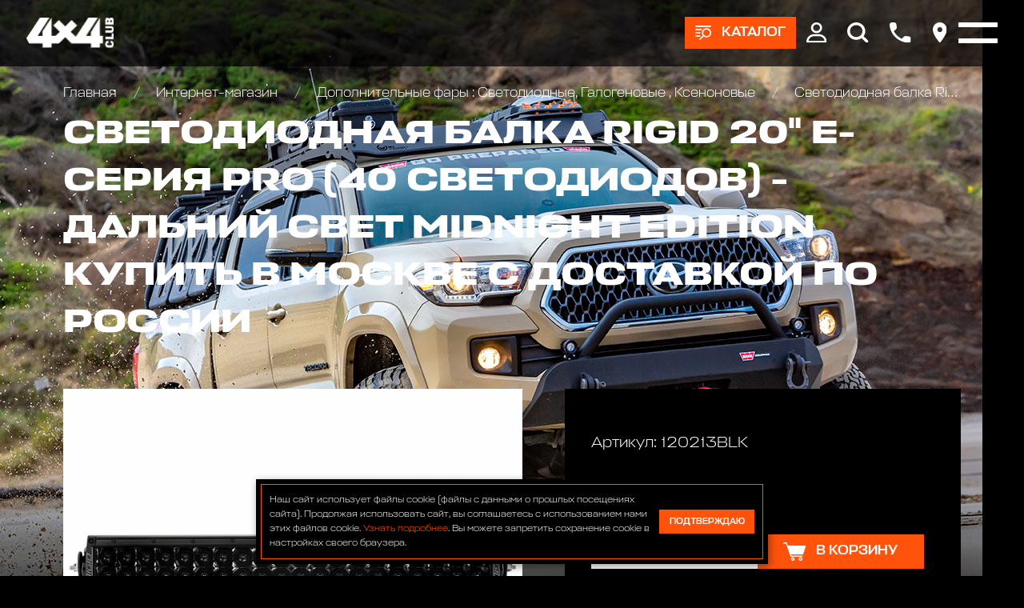

--- FILE ---
content_type: text/html; charset=utf-8
request_url: https://club4x4.ru/shop/dopolnitelnye_fary_/20_e_seriya_pro_40_svetodiodov_dalniy_svet_midnight_edition/
body_size: 11891
content:

<!DOCTYPE html>
<html>
	
<head>
	<meta charset="UTF-8" />
	
	<title>
					Светодиодная балка Rigid 20" Е-серия PRO (40 светодиодов) - Дальний свет Midnight Edition цена 122000 р. | Club 4x4
			</title>
	
			
			
	<meta name="description" content="Светодиодная балка Rigid 20" Е-серия PRO (40 светодиодов) - Дальний свет Midnight Edition в наличии по цене 122000 р. купить в интернет магазине Club 4x4 в Москве с доставкой по всей России +7 (916) 922-44-44" />
	<meta name="keywords" content="Светодиодная балка Rigid 20" Е-серия PRO (40 светодиодов) - Дальний свет Midnight Edition" />
	<meta name="viewport" content="width=device-width, initial-scale=1.0" />				
	
	<!-- Style sheets -->
	
	<!-- Page-proofs styles -->
	<link rel="stylesheet" href="/templates/club4x4/css/base.css" />
	<link rel="stylesheet" href="/templates/club4x4/css/slick.css" />
	<link rel="stylesheet" href="/templates/club4x4/css/jquery.fancybox.min.css" />
	<link rel="stylesheet" href="/templates/club4x4/css/jquery.mCustomScrollbar.min.css" />
	<link rel="stylesheet" href="/templates/club4x4/css/ion.rangeSlider.min.css" />
	<link rel="stylesheet" href="/templates/club4x4/css/style.css" />
	<!-- /Page-proofs styles -->
	
	<!-- Development styles -->
	<link rel="stylesheet" type="text/css" href="/templates/club4x4/css/custom.css" />
	<!-- /Development styles -->
	
	<!-- /Style sheets -->
	
	<link rel="apple-touch-icon" sizes="57x57" href="/images/icons/favicon-57x57.png" />
	<link rel="apple-touch-icon" sizes="60x60" href="/images/icons/favicon-60x60.png" />
	<link rel="apple-touch-icon" sizes="72x72" href="/images/icons/favicon-72x72.png" />
	<link rel="apple-touch-icon" sizes="76x76" href="/images/icons/favicon-76x76.png" />
	<link rel="apple-touch-icon" sizes="114x114" href="/images/icons/favicon-114x114.png" />
	<link rel="apple-touch-icon" sizes="120x120" href="/images/icons/favicon-120x120.png" />
	<link rel="apple-touch-icon" sizes="144x144" href="/images/icons/favicon-144x144.png" />
	<link rel="apple-touch-icon" sizes="152x152" href="/images/icons/favicon-152x152.png" />
	<link rel="apple-touch-icon" sizes="180x180" href="/images/icons/favicon-180x180.png" />
	<link rel="icon" type="image/png" sizes="192x192" href="/images/icons/favicon-192x192.png" />
	<link rel="icon" type="image/png" sizes="96x96"	href="/images/icons/favicon-96x96.png" />
	<link rel="icon" type="image/png" sizes="32x32"	href="/images/icons/favicon-32x32.png" />
	<link rel="icon" type="image/png" sizes="16x16"	href="/images/icons/favicon-16x16.png" />

	<meta name="msapplication-TileColor" content="#ffffff" />
	<meta name="msapplication-TileImage" content="/images/icons/favicon-144x144.png" />
	<meta name="theme-color" content="#d8090c" />

	<link rel="icon" type="image/x-icon" href="/favicon.ico" />
	<link rel="shortcut icon" type="image/x-icon" href="/favicon.ico" />
	
				
	<link rel="canonical" href="https://club4x4.ru/shop/dopolnitelnye_fary_/20_e_seriya_pro_40_svetodiodov_dalniy_svet_midnight_edition/" />
	<meta property="og:url" content="/shop/dopolnitelnye_fary_/20_e_seriya_pro_40_svetodiodov_dalniy_svet_midnight_edition/" />

		
	<meta property="og:type" content="product" />

		
	<meta property="og:title" content="Светодиодная балка Rigid 20" Е-серия PRO (40 светодиодов) - Дальний свет Midnight Edition цена 122000 р. | Club 4x4" />
	
	<meta property="og:description" content="Светодиодная балка Rigid 20" Е-серия PRO (40 светодиодов) - Дальний свет Midnight Edition в наличии по цене 122000 р. купить в интернет магазине Club 4x4 в Москве с доставкой по всей России +7 (916) 922-44-44" />
	<meta property="og:image" content="https://www.club4x4.ru/images/icons/favicon-180x180.png" />

	<!-- Scripts -->
	
	<!-- Page-proofs scripts -->
	<script src="https://code.jquery.com/jquery-3.6.0.min.js" defer></script>
	<script src="/templates/club4x4/js/gsap.min.js" defer></script>
	<script src="/templates/club4x4/js/ScrollTrigger.min.js" defer></script>
	<script src="/templates/club4x4/js/ScrollSmoother.min.js" defer></script>
	<script src="/templates/club4x4/js/ScrollToPlugin.min.js" defer></script>
	<script src="/templates/club4x4/js/slick.min.js" defer></script>
	<script src="/templates/club4x4/js/jquery.fancybox.min.js" defer></script>
	<script src="/templates/club4x4/js/jquery.mCustomScrollbar.min.js" defer></script>
	<script src="/templates/club4x4/js/jquery.maskedinput.min.js" defer></script>
	<script src="/templates/club4x4/js/selectize.min.js" defer></script>
	<script src="/templates/club4x4/js/main.js" defer></script>
	<script src="/templates/club4x4/js/ion.rangeSlider.min.js" defer></script>
	<!-- /Page-proofs scripts -->
	
	<!-- Development scripts -->
	<script type="text/javascript" src="/templates/club4x4/js/jquery.cookie.js" defer=""></script>
	<script type="text/javascript" src="/templates/club4x4/js/jquery.validate.js" defer></script>
	<script type="text/javascript" src="/templates/club4x4/js/default_value.js" defer></script>
	<script type="text/javascript" src="/templates/club4x4/js/lazyload.min.js" defer></script>
	<script type="text/javascript" src="/templates/club4x4/js/custom.js" defer></script>
	<!-- /Development scripts -->
	
				
	<!-- /Scripts -->
	
	<meta name="yandex-verification" content="ffc8a31dd5cf767a" />
	
	<!-- Top.Mail.Ru counter -->
	<script type="text/javascript">
		var _tmr = window._tmr || (window._tmr = []);
		_tmr.push({id: "3510325", type: "pageView", start: (new Date()).getTime()});
		(function (d, w, id) {
		  if (d.getElementById(id)) return;
		  var ts = d.createElement("script"); ts.type = "text/javascript"; ts.async = true; ts.id = id;
		  ts.src = "https://top-fwz1.mail.ru/js/code.js";
		  var f = function () {var s = d.getElementsByTagName("script")[0]; s.parentNode.insertBefore(ts, s);};
		  if (w.opera == "[object Opera]") { d.addEventListener("DOMContentLoaded", f, false); } else { f(); }
		})(document, window, "tmr-code");
	</script>
	<noscript>
		<div>
			<img src="https://top-fwz1.mail.ru/counter?id=3510325;js=na" style="position:absolute;left:-9999px;" alt="Top.Mail.Ru" />
		</div>
	</noscript>
	<!-- /Top.Mail.Ru counter -->

</head>	<body>
		<div class="pagewrapper">
			<div class="pagebody">
				<div class="pagezones">
					
<div class="pagezonetop">
	<div class="catalog-main-upmenu" data-lag=".3">
		<div class="container">
			<ul class="cat-menu">
				<li>
					<a href="/shop/" class="icotext">
						<div class="image">
							<img src="[data-uri]" data-src="/templates/club4x4/images/cat-01.png" class="lazy" />
						</div>
						<div class="text">
							Каталог
						</div>
					</a>
				</li>
				
														<li>
						<a href="/shop/akkumulyatory/" class="icotext">
							<div class="image">
								

	<img src="[data-uri]" data-src="/images/cms/thumbs/webp/d12c5c71cff7b8254f07a2ef9a6eba605c534fde/bezymyannyj26062020124152_36_auto_jpg_5_.webp" width="36" height="auto" alt="Аккумуляторы и зарядные устр-ва"  class="lazy" />
							</div>
							<div class="text">
								Аккумуляторы и зарядные устр-ва							</div>
						</a>
					</li>
														<li>
						<a href="/shop/bagazhniki_kofry_/" class="icotext">
							<div class="image">
								

	<img src="[data-uri]" data-src="/images/cms/thumbs/webp/d12c5c71cff7b8254f07a2ef9a6eba605c534fde/09c8d2f49afac2df02f490c18d0ace5f_36_auto_jpeg_5_.webp" width="36" height="auto" alt="Багажники экспедиционные, автобоксы"  class="lazy" />
							</div>
							<div class="text">
								Багажники экспедиционные, автобоксы							</div>
						</a>
					</li>
														<li>
						<a href="/shop/bampery_silovye/" class="icotext">
							<div class="image">
								

	<img src="[data-uri]" data-src="/images/cms/thumbs/webp/d12c5c71cff7b8254f07a2ef9a6eba605c534fde/1226062020121009_36_auto_jpg_5_.webp" width="36" height="auto" alt="Бамперы и пороги силовые, площадки под лебедку"  class="lazy" />
							</div>
							<div class="text">
								Бамперы и пороги силовые, площадки под лебедку							</div>
						</a>
					</li>
														<li>
						<a href="/shop/blokirovki_khaby_/" class="icotext">
							<div class="image">
								

	<img src="[data-uri]" data-src="/images/cms/thumbs/webp/d12c5c71cff7b8254f07a2ef9a6eba605c534fde/7726062020133103_36_auto_jpg_5_.webp" width="36" height="auto" alt="Блокировки дифференциала, Хабы колесные"  class="lazy" />
							</div>
							<div class="text">
								Блокировки дифференциала, Хабы колесные							</div>
						</a>
					</li>
														<li>
						<a href="/shop/obvesy/" class="icotext">
							<div class="image">
								

	<img src="[data-uri]" data-src="/images/cms/thumbs/webp/d12c5c71cff7b8254f07a2ef9a6eba605c534fde/img_20200626_135523_324-126062020140947_36_auto_jpg_5_.webp" width="36" height="auto" alt="Комплекты обвесов для городского и внедорожного тюнинга"  class="lazy" />
							</div>
							<div class="text">
								Комплекты обвесов для городского и внедорожного тюнинга							</div>
						</a>
					</li>
														<li>
						<a href="/shop/diski_kolyesnye_/" class="icotext">
							<div class="image">
								

	<img src="[data-uri]" data-src="/images/cms/thumbs/webp/d12c5c71cff7b8254f07a2ef9a6eba605c534fde/3326062020133452_36_auto_jpg_5_.webp" width="36" height="auto" alt="Диски колёсные, Проставки для изменения вылета"  class="lazy" />
							</div>
							<div class="text">
								Диски колёсные, Проставки для изменения вылета							</div>
						</a>
					</li>
														<li>
						<a href="/shop/domkraty/" class="icotext">
							<div class="image">
								

	<img src="[data-uri]" data-src="/images/cms/thumbs/webp/d12c5c71cff7b8254f07a2ef9a6eba605c534fde/2226062020131954_36_auto_jpg_5_.webp" width="36" height="auto" alt="Домкраты реечные и аксессуары"  class="lazy" />
							</div>
							<div class="text">
								Домкраты реечные и аксессуары							</div>
						</a>
					</li>
														<li>
						<a href="/shop/dopolnitelnye_fary_/" class="icotext">
							<div class="image">
								

	<img src="[data-uri]" data-src="/images/cms/thumbs/webp/d12c5c71cff7b8254f07a2ef9a6eba605c534fde/10807202016085009072020153352_36_auto_jpg_5_.webp" width="36" height="auto" alt="Дополнительные фары : Светодиодные, Галогеновые , Ксеноновые"  class="lazy" />
							</div>
							<div class="text">
								Дополнительные фары : Светодиодные, Галогеновые , Ксеноновые							</div>
						</a>
					</li>
														<li>
						<a href="/shop/lebedki_zapchasti/" class="icotext">
							<div class="image">
								

	<img src="[data-uri]" data-src="/images/cms/thumbs/webp/d12c5c71cff7b8254f07a2ef9a6eba605c534fde/8171dlww1jl26062020132622_36_auto_jpg_5_.webp" width="36" height="auto" alt="Запчасти и Аксессуары для лебедок"  class="lazy" />
							</div>
							<div class="text">
								Запчасти и Аксессуары для лебедок							</div>
						</a>
					</li>
														<li>
						<a href="/shop/kanistry/" class="icotext">
							<div class="image">
								

	<img src="[data-uri]" data-src="/images/cms/thumbs/webp/d12c5c71cff7b8254f07a2ef9a6eba605c534fde/1111121082020115530_36_auto_jpg_5_.webp" width="36" height="auto" alt="Канистры экспедиционные, Насосы для перекачки топлива"  class="lazy" />
							</div>
							<div class="text">
								Канистры экспедиционные, Насосы для перекачки топлива							</div>
						</a>
					</li>
														<li>
						<a href="/shop/kompressory/" class="icotext">
							<div class="image">
								

	<img src="[data-uri]" data-src="/images/cms/thumbs/webp/d12c5c71cff7b8254f07a2ef9a6eba605c534fde/201706202015454126062020122048_36_auto_jpeg_5_.webp" width="36" height="auto" alt="Компрессоры, Манометры, Воздушные ресиверы"  class="lazy" />
							</div>
							<div class="text">
								Компрессоры, Манометры, Воздушные ресиверы							</div>
						</a>
					</li>
														<li>
						<a href="/shop/kungi_kryshki_dlya_pikapov_/" class="icotext">
							<div class="image">
								

	<img src="[data-uri]" data-src="/images/cms/thumbs/webp/d12c5c71cff7b8254f07a2ef9a6eba605c534fde/hajlaks31102019184524_36_auto_png_5_.webp" width="36" height="auto" alt="Кунги, крышки кузова для пикапов"  class="lazy" />
							</div>
							<div class="text">
								Кунги, крышки кузова для пикапов							</div>
						</a>
					</li>
														<li>
						<a href="/shop/lebedki/" class="icotext">
							<div class="image">
								

	<img src="[data-uri]" data-src="/images/cms/thumbs/webp/d12c5c71cff7b8254f07a2ef9a6eba605c534fde/726062020124954_36_auto_jpg_5_.webp" width="36" height="auto" alt="Лебедки автомобильные, для квадроциклов и эвакуаторов"  class="lazy" />
							</div>
							<div class="text">
								Лебедки автомобильные, для квадроциклов и эвакуаторов							</div>
						</a>
					</li>
														<li>
						<a href="/shop/podveska_lift_komplekty_/" class="icotext">
							<div class="image">
								

	<img src="[data-uri]" data-src="/images/cms/thumbs/webp/d12c5c71cff7b8254f07a2ef9a6eba605c534fde/a6a31cd51fc67f25b82822a2af6201c326062020131303_36_auto_jpeg_5_.webp" width="36" height="auto" alt="Подвеска/Лифт комплекты"  class="lazy" />
							</div>
							<div class="text">
								Подвеска/Лифт комплекты							</div>
						</a>
					</li>
														<li>
						<a href="/shop/fury/" class="icotext">
							<div class="image">
								

	<img src="[data-uri]" data-src="/images/cms/thumbs/webp/d12c5c71cff7b8254f07a2ef9a6eba605c534fde/bez_imeni-11_36_auto_jpg_5_.webp" width="36" height="auto" alt="FURY аксессуары Jeep Wrangler JL\JT\JK"  class="lazy" />
							</div>
							<div class="text">
								FURY аксессуары Jeep Wrangler JL\JT\JK							</div>
						</a>
					</li>
														<li>
						<a href="/shop/rasshiriteli-kolesnyh-arok410/" class="icotext">
							<div class="image">
								

	<img src="[data-uri]" data-src="/images/cms/thumbs/webp/d12c5c71cff7b8254f07a2ef9a6eba605c534fde/123072020154726_36_auto_png_5_.webp" width="36" height="auto" alt="Расширители колесных арок"  class="lazy" />
							</div>
							<div class="text">
								Расширители колесных арок							</div>
						</a>
					</li>
														<li>
						<a href="/shop/silovaya-zashita-dnisha-dlya-vnedorozhnikov/" class="icotext">
							<div class="image">
								

	<img src="[data-uri]" data-src="/images/cms/thumbs/webp/d12c5c71cff7b8254f07a2ef9a6eba605c534fde/bez_imeni-231072020164519_36_auto_jpg_5_.webp" width="36" height="auto" alt="Силовая защита днища для внедорожников"  class="lazy" />
							</div>
							<div class="text">
								Силовая защита днища для внедорожников							</div>
						</a>
					</li>
														<li>
						<a href="/shop/bloki_stropy_trosy_shakly_/" class="icotext">
							<div class="image">
								

	<img src="[data-uri]" data-src="/images/cms/thumbs/webp/d12c5c71cff7b8254f07a2ef9a6eba605c534fde/123426062020134217_36_auto_jpg_5_.webp" width="36" height="auto" alt="Стропы, шаклы и аксессуары"  class="lazy" />
							</div>
							<div class="text">
								Стропы, шаклы и аксессуары							</div>
						</a>
					</li>
														<li>
						<a href="/shop/send_traki_/" class="icotext">
							<div class="image">
								

	<img src="[data-uri]" data-src="/images/cms/thumbs/webp/d12c5c71cff7b8254f07a2ef9a6eba605c534fde/9926062020133545_36_auto_jpeg_5_.webp" width="36" height="auto" alt="Сэнд-траки"  class="lazy" />
							</div>
							<div class="text">
								Сэнд-траки							</div>
						</a>
					</li>
														<li>
						<a href="/shop/tair_loki_/" class="icotext">
							<div class="image">
								

	<img src="[data-uri]" data-src="/images/cms/thumbs/webp/d12c5c71cff7b8254f07a2ef9a6eba605c534fde/19e7c34a23e7ab70eb5cc022ecc8de41_36_auto_jpeg_5_.webp" width="36" height="auto" alt="Таир-локи"  class="lazy" />
							</div>
							<div class="text">
								Таир-локи							</div>
						</a>
					</li>
														<li>
						<a href="/shop/toplivnye_baki_/" class="icotext">
							<div class="image">
								

	<img src="[data-uri]" data-src="/images/cms/thumbs/webp/d12c5c71cff7b8254f07a2ef9a6eba605c534fde/longrangertank26062020130309_36_auto_jpg_5_.webp" width="36" height="auto" alt="Топливные баки дополнительные"  class="lazy" />
							</div>
							<div class="text">
								Топливные баки дополнительные							</div>
						</a>
					</li>
														<li>
						<a href="/shop/turizm_i_otdykh_/" class="icotext">
							<div class="image">
								

	<img src="[data-uri]" data-src="/images/cms/thumbs/webp/d12c5c71cff7b8254f07a2ef9a6eba605c534fde/65332b938a1339afbe55f45c4a07d3ec26062020131147_36_auto_jpg_5_.webp" width="36" height="auto" alt="Автомобильные палатки, Туризм и отдых"  class="lazy" />
							</div>
							<div class="text">
								Автомобильные палатки, Туризм и отдых							</div>
						</a>
					</li>
														<li>
						<a href="/shop/universalnye_krepleniya_/" class="icotext">
							<div class="image">
								

	<img src="[data-uri]" data-src="/images/cms/thumbs/webp/d12c5c71cff7b8254f07a2ef9a6eba605c534fde/f93f8c679e3b3affd8a6394a2046505a_36_auto_jpg_5_.webp" width="36" height="auto" alt="Универсальные крепления для груза"  class="lazy" />
							</div>
							<div class="text">
								Универсальные крепления для груза							</div>
						</a>
					</li>
														<li>
						<a href="/shop/farkopy-yazyki-shary/" class="icotext">
							<div class="image">
								

	<img src="[data-uri]" data-src="/images/cms/thumbs/webp/d12c5c71cff7b8254f07a2ef9a6eba605c534fde/223072020155102_36_auto_jpg_5_.webp" width="36" height="auto" alt="Фаркопы, Языки, Шары"  class="lazy" />
							</div>
							<div class="text">
								Фаркопы, Языки, Шары							</div>
						</a>
					</li>
														<li>
						<a href="/shop/cepi-i-braslety-protivoskolzheniya/" class="icotext">
							<div class="image">
								

	<img src="[data-uri]" data-src="/images/cms/thumbs/webp/d12c5c71cff7b8254f07a2ef9a6eba605c534fde/cepi_protivoskol_zheniya_dlya_vnedorozhnikov21082020151541_36_auto_png_5_.webp" width="36" height="auto" alt="Цепи и Браслеты противоскольжения"  class="lazy" />
							</div>
							<div class="text">
								Цепи и Браслеты противоскольжения							</div>
						</a>
					</li>
														<li>
						<a href="/shop/shiny/" class="icotext">
							<div class="image">
								

	<img src="[data-uri]" data-src="/images/cms/thumbs/webp/d12c5c71cff7b8254f07a2ef9a6eba605c534fde/5555526062020133707_36_auto_jpg_5_.webp" width="36" height="auto" alt="Шины всесезонные внедорожные"  class="lazy" />
							</div>
							<div class="text">
								Шины всесезонные внедорожные							</div>
						</a>
					</li>
														<li>
						<a href="/shop/shnorkeli/" class="icotext">
							<div class="image">
								

	<img src="[data-uri]" data-src="/images/cms/thumbs/webp/d12c5c71cff7b8254f07a2ef9a6eba605c534fde/526062020123736_36_auto_jpg_5_.webp" width="36" height="auto" alt="Шноркели"  class="lazy" />
							</div>
							<div class="text">
								Шноркели							</div>
						</a>
					</li>
														<li>
						<a href="/shop/snegovye-otvaly-na-kvadrocikly-dlya-uborki-snega/" class="icotext">
							<div class="image">
								

	<img src="[data-uri]" data-src="/images/cms/thumbs/webp/f010964dc04aea08ebcc6ded3d85364e36d15396/77421_36_auto_jpg_5_.webp" width="36" height="auto" alt="Отвалы для уборки снега на квадроцикл"  class="lazy" />
							</div>
							<div class="text">
								Отвалы для уборки снега на квадроцикл							</div>
						</a>
					</li>
														<li>
						<a href="/shop/zawita-i-aksessuary-dlya-kvadrociklov-atv/" class="icotext">
							<div class="image">
								

	<img src="[data-uri]" data-src="/images/cms/thumbs/webp/f010964dc04aea08ebcc6ded3d85364e36d15396/snimok12_36_auto_jpg_5_.webp" width="36" height="auto" alt="Защита и аксессуары для квадроциклов ATV"  class="lazy" />
							</div>
							<div class="text">
								Защита и аксессуары для квадроциклов ATV							</div>
						</a>
					</li>
				
			</ul>
		</div>
	</div>

	<div class="header" data-lag=".3">
		<div class="container">
			<div class="logo">
				<a href="/">
					<img src="[data-uri]" data-src="/images/4x4_new_design/logos/logo-white.svg" class="lazy" />
				</a>
			</div>
			<div class="right-box">
				
									<div class="btn-box">
						<a href="#" class="btn btn-products icotext">
							<div class="ico">
								<img src="[data-uri]" data-src="/templates/club4x4/images/ico-products.svg" class="lazy" />
							</div>
							<div class="text ttr">
								Каталог
							</div>
						</a>
					</div>
								
				<div class="main-menu-box">
					<div class="container">
						<ul class="main-menu">
							<li>
								<a href="/shop/">
									Интернет-магазин
								</a>
								<ul>
									<li>
										<a href="/akcii/">
											Акции
										</a>
									</li>
									<li>
										<a href="/delivery/">
											Оплата и доставка
										</a>
									</li>
								</ul>
							</li>
							<li>
								<a href="/service/">
									АВТОТЕХЦЕНТР
								</a>
								<!--<ul>
									<li>
										<a href="/service/#!/tab/263675685-1">
											По марке и модели автомобиля
										</a>
									</li>
									<li>
										<a href="/service/#!/tab/263675685-2">
											По типу ремонта
										</a>
									</li>
								</ul>-->
							</li>
							<li>
								<a href="/tuning/">
									Тюнинг
								</a>
								<ul>
									<li>
										<a href="/tuning/#!/tab/264014115-3">
											НАШИ ПРОЕКТЫ
										</a>
									</li>
									<li>
										<a href="/tuning/#!/tab/264014115-2">
											OFF-ROAD ТЮНИНГ
										</a>
									</li>
									<li>
										<a href="/tuning/#!/tab/264014115-1">
											CITY СТАЙЛИНГ
										</a>
									</li>
								</ul>
							</li>
							<li>
								<a href="/autosalon/">
									Автосалон
								</a>
							</li>
							<li>
								<a href="/bar/">
									Бар
								</a>
							</li>
							<li>
								<a href="/raids/">
									Рейды
								</a>
							</li>
							<li>
								<a href="https://4x4.media">
									Медиа
								</a>
							</li>
							<li>
								<a href="https://vned.ru">
									Внедорожник года
								</a>
							</li>
							<li>
								<a href="/contacts/">
									Контакты
								</a>
							</li>
						</ul>
					</div>
				</div>

				<div class="top-ico-box">
					<div class="ico">
						<a href="#" class="user-info-link">
							<img src="[data-uri]" data-src="/templates/club4x4/images/top-ico-user.svg" class="lazy" />
						</a>
						<div class="up-box up-box-user">
							<div class="user-menu">
								<div class="lk-authorization-link">
									
					                										<a href="/users/login/">
											Вход
										</a>
										<a href="/users/registrate/">
											Регистрация
										</a>
					                
								</div>
								<div class="user-selected-info">
									
									
<a href="/emarket/cart/" class="cart-min-info icotext">
	<div class="ico">
		<img src="/templates/club4x4/images/ico-cart.svg" />
	</div>
	<div class="text">
		Корзина: 
		<span class="js-header-basket-amount">
			0		</span> 
		<span class="js-header-basket-amount-products">
			товаров		</span>
	</div>
</a>

									
																		
									<a href="/emarket/getFavorites/" class="favourites-min-info icotext">
										<div class="ico">
											<img src="[data-uri]" data-src="/templates/club4x4/images/ico-star.svg" class="lazy" />
										</div>
										<div class="text">
											Избранное: 
											<span class="js-header-favorite-total" data-current-count-favorite="0">
												0											</span> 
											<span class="js-header-favorite-word">
												товаров											</span>
										</div>
									</a>
									
																		
									<a href="/emarket/compare/" class="compare-min-info icotext js-header-compare-total"  data-current-count-compare="0">
										<div class="ico">
											<img src="[data-uri]" data-src="/templates/club4x4/images/ico-arrows.svg" class="lazy" />
										</div>
										<div class="text">
											Сравнение: 
											<span class="js-header-compare-count">
												0											</span> 
											<span class="js-header-compare-count-word">
												товаров											</span>
										</div>
									</a>
								</div>
							</div>
						</div>
					</div>
					<div class="ico">
						<a href="#" class="btn-search">
							<img src="[data-uri]" data-src="/templates/club4x4/images/top-ico-search.svg" class="lazy" />
						</a>
						<form action="/search/search_do/" method="get" class="search-head-box">
							<div class="input">
								<input type="text" name="search_string" placeholder="Поиск..." />
								<button class="ico-search" type="submit">
									<img src="[data-uri]" data-src="/templates/club4x4/images/ico-search.svg" class="lazy" />
								</button>
							</div>
							<div class="close">
								<img src="[data-uri]" data-src="/templates/club4x4/images/close-white.svg" alt="Закрыть" class="lazy" />
							</div>
						</form>
					</div>
					<div class="ico">
						<a href="#popup-phones" data-fancybox>
							<img src="[data-uri]" data-src="/templates/club4x4/images/top-ico-phone.svg" class="lazy" />
						</a>
					</div>
					<div class="ico">
						<a href="#popup-address" data-fancybox>
							<img src="[data-uri]" data-src="/templates/club4x4/images/top-ico-location.svg" class="lazy" />
						</a>
					</div>
				</div>
				<div class="burger-box">
					<div class="burger">
						<i></i>
					</div>
				</div>

			</div>
		</div>
	</div>

	
<div class="reversnav-box">
	<div class="container">
		<div class="reversnav gobox load-show">
			<div class="list">
				<a href="/">
					Главная
				</a>

				
								
								
								
									
											<a href="/shop/">
							Интернет-магазин						</a>
										
									
											<a href="/shop/dopolnitelnye_fary_/">
							Дополнительные фары : Светодиодные, Галогеновые , Ксеноновые						</a>
										
									
											<a href="/shop/dopolnitelnye_fary_/20_e_seriya_pro_40_svetodiodov_dalniy_svet_midnight_edition/">
							Светодиодная балка Rigid 20" Е-серия PRO (40 светодиодов) - Дальний свет Midnight Edition						</a>
										
								
			</div>
		</div>
	</div>
</div>
</div>					<div class="pagezonecenter">
						

<div itemprop="offers" itemscope="itemscope" itemtype="http://schema.org/Offer">
	<meta itemprop="price" content="122000" />
	<meta itemprop="priceCurrency" content="RUB" />
	<link itemprop="availability" href="http://schema.org/InStock" />
</div>
<div class="big-box-bg-wrapper">
	<div class="page-bg" data-speed="clamp(0.5)">
		<div class="image">
			<img src="[data-uri]" data-src="/templates/club4x4/images/bg-body-08.jpg" class="lazy" />
		</div>
	</div>
	<div class="container header-pading">
		<div class="top-box">
			<div class="pagetitle gobox">
				<h1>
					Светодиодная балка Rigid 20" Е-серия PRO (40 светодиодов) - Дальний свет Midnight Edition купить в Москве с доставкой по России				</h1>
			</div>
		</div>
		<div class="product-page-box gobox">
			<div class="front-col">
				<div class="product-page-info">
					<div class="product-photo-slider-wrapper productshop gobox">
						<div class="product-photo-slider">
							
															<div class="slide">
									<!--<a href="/images/cms/thumbs/webp/product/4524092020133740.webp" data-fancybox="group1">-->
									<a href="/images/cms/catalog/product/4524092020133740.jpg" data-fancybox="group1">
										

	<img src="[data-uri]" data-src="/images/cms/thumbs/webp/348e78ed46d6403b000a1cdc1cdd0cc25aa06323/4524092020133740_auto_565_jpg__.webp" width="753" height="auto" alt="Светодиодная балка Rigid 20" Е-серия PRO (40 светодиодов) - Дальний свет Midnight Edition" title="Светодиодная балка Rigid 20" Е-серия PRO (40 светодиодов) - Дальний свет Midnight Edition" class="lazy" />
									</a>
								</div>
															<div class="slide">
									<!--<a href="/images/cms/thumbs/webp/product/4624092020133741.webp" data-fancybox="group1">-->
									<a href="/images/cms/catalog/product/4624092020133741.jpg" data-fancybox="group1">
										

	<img src="[data-uri]" data-src="/images/cms/thumbs/webp/348e78ed46d6403b000a1cdc1cdd0cc25aa06323/4624092020133741_auto_565_jpg__.webp" width="847" height="auto" alt="Светодиодная балка Rigid 20" Е-серия PRO (40 светодиодов) - Дальний свет Midnight Edition" title="Светодиодная балка Rigid 20" Е-серия PRO (40 светодиодов) - Дальний свет Midnight Edition" class="lazy" />
									</a>
								</div>
															<div class="slide">
									<!--<a href="/images/cms/thumbs/webp/product/4724092020133741.webp" data-fancybox="group1">-->
									<a href="/images/cms/catalog/product/4724092020133741.jpg" data-fancybox="group1">
										

	<img src="[data-uri]" data-src="/images/cms/thumbs/webp/348e78ed46d6403b000a1cdc1cdd0cc25aa06323/4724092020133741_auto_565_jpg__.webp" width="611" height="auto" alt="Светодиодная балка Rigid 20" Е-серия PRO (40 светодиодов) - Дальний свет Midnight Edition" title="Светодиодная балка Rigid 20" Е-серия PRO (40 светодиодов) - Дальний свет Midnight Edition" class="lazy" />
									</a>
								</div>
							
						</div>
						<div class="product-photo-slider-nav">
							
															<div class="slide">
									

	<img src="[data-uri]" data-src="/images/cms/thumbs/webp/348e78ed46d6403b000a1cdc1cdd0cc25aa06323/4524092020133740_auto_80_jpg__.webp" width="107" height="auto" alt="Светодиодная балка Rigid 20" Е-серия PRO (40 светодиодов) - Дальний свет Midnight Edition" title="Светодиодная балка Rigid 20" Е-серия PRO (40 светодиодов) - Дальний свет Midnight Edition" class="lazy" />
								</div>
															<div class="slide">
									

	<img src="[data-uri]" data-src="/images/cms/thumbs/webp/348e78ed46d6403b000a1cdc1cdd0cc25aa06323/4624092020133741_auto_80_jpg__.webp" width="120" height="auto" alt="Светодиодная балка Rigid 20" Е-серия PRO (40 светодиодов) - Дальний свет Midnight Edition" title="Светодиодная балка Rigid 20" Е-серия PRO (40 светодиодов) - Дальний свет Midnight Edition" class="lazy" />
								</div>
															<div class="slide">
									

	<img src="[data-uri]" data-src="/images/cms/thumbs/webp/348e78ed46d6403b000a1cdc1cdd0cc25aa06323/4724092020133741_auto_80_jpg__.webp" width="87" height="auto" alt="Светодиодная балка Rigid 20" Е-серия PRO (40 светодиодов) - Дальний свет Midnight Edition" title="Светодиодная балка Rigid 20" Е-серия PRO (40 светодиодов) - Дальний свет Midnight Edition" class="lazy" />
								</div>
							
						</div>
						<div class="arrows-box">
							<div class="arrow arrow-prev slick-arrow">
								<img src="/templates/club4x4/images/arrow.svg">
							</div>
							<div class="arrow arrow-next slick-arrow">
								<img src="/templates/club4x4/images/arrow.svg">
							</div>
						</div>
					</div>
					<div class="buy-box dark-block mob">
						<div class="art">
							Артикул: 
							120213BLK						</div>
						<div class="price">
							122 000 ₽
						</div>
						<div class="count-buy">
							<div class="count">
								<input type="number" value="1" min="1" class="js-mob-product-page-product-amount-input" />
							</div>
							<div class="button">
								<a href="#" class="btn btn-large icotext  js-product-buy-btn" data-product-id="1778">
									<div class="ico">
										<img src="[data-uri]" data-src="/templates/club4x4/images/ico-cart.svg" class="lazy" />
									</div>
									<div class="text">
										
																					В корзину
										
									</div>
								</a>
							</div>
						</div>
						<div class="action-buttons">
							<a href="#" class="btn btn-large btn-bord icotext js-add-to-favorites" data-product-id="1778">
								<div class="ico">
									<img src="[data-uri]" data-src="/templates/club4x4/images/ico-star.svg" class="lazy" />
								</div>
								<div class="text">
									В избранное								</div>
							</a>
							<a href="#" class="btn btn-large btn-bord icotext js-add-to-compare" data-product-id="1778">
								<div class="ico">
									<img src="[data-uri]" data-src="/templates/club4x4/images/ico-arrows.svg" class="lazy" />
								</div>
								<div class="text">
									Сравнить								</div>
							</a>
						</div>
					</div>

					<div class="dark-block gobox">
						
													<div class="second-title">
								20" Е-серия PRO (40 светодиодов) - Дальний свет Midnight Edition							</div>
												
												
													<div class="info-tabs-box line-tabs">
								<div class="tabs-box tabs-line">
									<div class="tabs">
										
																					<li data-target="p001-1" class="active">
												Описание
											</li>
																				
																					<li data-target="p001-2" >
												Характеристики
											</li>
																				
									</div>
								</div>
								<div class="info-boxes-wrapper">
									
																			<div class="info-box opened" id="p001-1">
											<div class="word">
												<p><b>RIGID E-серия 20″ PRO – LED-балка дальнего света</b></p><p>Светодиодная оптика RIGID E-серия 20″ PRO (Professional Race Output) – продвинутая модификация для использования на гражданской технике и в профессиональном авто- и мотоспорте!</p><p><br></p><p><b>Midnight Edition </b>– это специальная версия фары с черной печатной платой. Выглядит стильно и придает уникальный внешний вид внедорожнику или квадроциклу. Отличный выбор для любителей стайлинга.</p><p><br></p><p>В новой линейке PRO использованы светодиоды последнего поколения Osram Oslan Square. Главной отличительной особенностью Osram Square является сохранение высокого уровня светоотдачи при повышении температуры кристалла. Сила светового потока увеличилась на 111% по сравнению с предыдущей версией.</p><p><br></p><p>LED-балка RIGID E-серия 20″ PRO выполнена в прочном алюминиевом корпусе размером 20 дюймов. В фаре установлена оптическая система дальнего света. Отличное дополнение к штатной оптике любого транспорта. Также балки дальнего света окажутся полезными при скоростной езде по бездорожью.</p><p><br></p><p>Корпус фары покрыт напылением из полиэстера, а спереди установлена небьющаяся линза из поликарбоната. Фары RIGID устойчивы к механическим повреждениям и вибрациям, а также защищены от пыли и влаги по стандарту IP68. Все LED-фары оснащены запатентованным клапаном GORE, который защищает от запотевания при перепаде температур.</p><p><br></p><p><b>Особенности LED-балок E-Series, п<span style="font-size: 1rem;">еречислим основные преимущества и особенности фар RIGID E-серии.</span></b></p><p><br></p><p>Спецверсия Midnight Edition с черной печатной платой</p><p>Оптика PRO с увеличенной на 111% производительностью</p><p>Корпус размером 20 дюймов</p><p>Оптическая система дальнего света</p><p>Клапан выравнивания давления</p><p>Все необходимое для установки и подключения в комплекте</p><p>Радиатор из алюминиевого сплава для эффективного охлаждения</p><p>Пыле- и влагозащита по стандарту IP68</p><p>Срок службы светодиодов более 50 000 часов</p><p>Входное напряжение 9-36 В</p><p>Запатентованная оптика</p><p>Небьющиеся линзы из поликарбоната</p><p>Встроенная защита от перегрева</p><p><b style="font-size: 1rem;">Комплектация фары RIGID E-серия 20″ PRO</b><br></p><p>Каждая фара поставляется с набором для инсталляции в упаковке с новым дизайном и включает в себя: стальные L-образные крепления, электропроводку с реле и предохранителем, влагозащищенный тумблер.</p><p><br></p><ul style="list-style-position: initial; list-style-image: initial; padding: 0px; margin-bottom: 1.3em;"><li style="margin-bottom: initial; margin-left: 1.3em;">Новое поколение фар с увеличенной светоотдачей</li><li style="margin-bottom: initial; margin-left: 1.3em;">Алюминиевый корпус с классом защиты IP68</li><li style="margin-bottom: initial; margin-left: 1.3em;">Система выравнивания давления GORE</li><li style="margin-bottom: initial; margin-left: 1.3em;">Небьющиеся линзы из поликарбоната</li><li style="margin-bottom: initial; margin-left: 1.3em;">Прочное покрытие UV 3800 напылением полиэстера</li><li style="margin-bottom: initial; margin-left: 1.3em;">Усиленный крепеж и проводка в комплекте</li><li style="margin-bottom: initial; margin-left: 1.3em;">Интегрированная система теплового управления</li><li style="margin-bottom: initial; margin-left: 1.3em;">Входное напряжение 9-36 В</li><li style="margin-bottom: initial; margin-left: 1.3em;">Сделано в США</li><li style="margin-bottom: initial; margin-left: 1.3em;">Гарантия 5 лет</li></ul>											</div>
										</div>
																		
																			<div class="info-box " id="p001-2">
											<div class="word">
												<ul>
													
																																										<li>
																Производитель: 
																794															</li>
																																																								<li>
																Тип корпуса: 
																Array															</li>
																																																								<li>
																Источник света: 
																1545															</li>
																																																								<li>
																Назначение фары: 
																1549															</li>
																											
												</ul>
											</div>
										</div>
																		
								</div>
							</div>
												
					</div>
				</div>

			</div>
			<div class="right-col" data-speed="clamp(.8)">

				<div class="buy-box dark-block">
					<div class="art">
						Артикул: 
						120213BLK					</div>
					<div class="price">
						122 000 ₽
					</div>
					<div class="count-buy">
						<div class="count">
							<input type="number" min="1" value="1" class="js-product-page-product-amount-input" />
						</div>
						<div class="button">
							<a href="#" class="btn btn-large icotext  js-product-buy-btn" data-product-id="1778">
								<div class="ico">
									<img src="[data-uri]" data-src="/templates/club4x4/images/ico-cart.svg" class="lazy" />
								</div>
								<div class="text">

																			В корзину
									
								</div>
							</a>
						</div>
					</div>
					<div class="action-buttons">
						<a href="#" class="btn btn-large btn-bord icotext js-add-to-favorites" data-product-id="1778">
							<div class="ico">
								<img src="[data-uri]" data-src="/templates/club4x4/images/ico-star.svg" class="lazy" />
							</div>
							<div class="text">
								В избранное							</div>
						</a>
						<a href="#" class="btn btn-large btn-bord icotext js-add-to-compare" data-product-id="1778">
							<div class="ico">
								<img src="[data-uri]" data-src="/templates/club4x4/images/ico-arrows.svg" class="lazy" />
							</div>
							<div class="text">
								Сравнить							</div>
						</a>
					</div>
				</div>
				
									<div class="dark-block">
						<div class="block-title">
							Доставка
						</div>
						<div class="info-items-row">							
							<div class="info-items-row">
<div class="item">
<div class="label">Самовывоз</div>
<div class="value">по согласованию</div>
</div>
<div class="item">
<div class="label">Доставка по Москве в&nbsp;пределах МКАД</div>
<div class="value"><span class="green">700 р</span></div>
</div>
<div class="item">
<div class="label">Доставка за пределы МКАД и&nbsp;в&nbsp;Подмосковье</div>
<div class="value"><span class="green">700 р. + 50 руб./км</span> <br />(от МКАД)</div>
<div class="desc gray">Доставка осуществляется в пределах Московского Малого Кольца ("бетонка"- 30-35 км от МКАД, дальние заказы - по согласованию с менеджером)</div>
</div>
<div class="item">
<div class="description">Доставка в города России осуществляется транспортными компаниями в зависимости от Региона на основании действующих тарифов.</div>
</div>
<a class="more" href="/delivery/">Подробнее</a></div>						</div>
					</div>
								
									<div class="dark-block">
						<div class="block-title">
							Оплата
						</div>
						<div class="word">
							<ul>
<li>Безналичная форма оплаты (выставление счета юридическому или физическому лицу)</li>
<li>Оплата наличными в магазине или курьеру.</li>
<li>Оплата на банковскую карту.</li>
<li>Оплата через сайт.</li>
</ul>						</div>
					</div>
								
			</div>
		</div>
					<div class="other-products gobox">
				<div class="title">
					<h3>
						Также вас могут заинтересовать
					</h3>
				</div>
				<div class="products-list">
	
											
<div class="product-block">
	<a href="/shop/dopolnitelnye_fary_/fara_golovnogo_sveta_7_dot_s_podogrevom_para/" class="photo">
		

	<img src="[data-uri]" data-src="/images/cms/thumbs/webp/f010964dc04aea08ebcc6ded3d85364e36d15396/55004-55005_7in-heated-pair_spj5zf_auto_auto_jpg__.webp" width="1200" height="auto" alt="Фары головного света Truck-lite 7 дюймов комплект 2 шт. с подогревом (DOT сертификация)" title="Фары головного света Truck-lite 7 дюймов комплект 2 шт. с подогревом (DOT сертификация)" class="lazy" />
	</a>
	<div class="info-block">
		<div class="info">
			<a href="/shop/dopolnitelnye_fary_/fara_golovnogo_sveta_7_dot_s_podogrevom_para/" class="title">
				Фары головного света Truck-lite 7 дюймов комплект 2 шт. с подогревом (DOT сертификация)			</a>
			<div class="bottom">
				
									<div class="art">
						Арт.: 55008					</div>
								
				<div class="buy">
					<div class="price">
						125 000 ₽
					</div>
					<a href="#" class="buy-btn  js-product-buy-btn" data-product-id="2426">

													В корзину
						
					</a>
				</div>
			</div>
		</div>
	</div>
</div>											
<div class="product-block">
	<a href="/shop/dopolnitelnye_fary_/svetodiodnaya-balka-50-rigid-radiance-curved-ceriya-27-svetodiodov-belaya-podsvetka/" class="photo">
		

	<img src="[data-uri]" data-src="/images/cms/thumbs/webp/348e78ed46d6403b000a1cdc1cdd0cc25aa06323/35000_50_radiance_plus_curve_white_0_wzwbdi08072020150029_auto_auto_jpg__.webp" width="1024" height="auto" alt="Светодиодная балка 50″ Rigid Radiance Curved cерия (27 Светодиодов) Белая подсветка" title="Светодиодная балка 50″ Rigid Radiance Curved cерия (27 Светодиодов) Белая подсветка" class="lazy" />
	</a>
	<div class="info-block">
		<div class="info">
			<a href="/shop/dopolnitelnye_fary_/svetodiodnaya-balka-50-rigid-radiance-curved-ceriya-27-svetodiodov-belaya-podsvetka/" class="title">
				Светодиодная балка 50″ Rigid Radiance Curved cерия (27 Светодиодов) Белая подсветка			</a>
			<div class="bottom">
				
									<div class="art">
						Арт.: 35000					</div>
								
				<div class="buy">
					<div class="price">
						127 500 ₽
					</div>
					<a href="#" class="buy-btn  js-product-buy-btn" data-product-id="2473">

													В корзину
						
					</a>
				</div>
			</div>
		</div>
	</div>
</div>											
<div class="product-block">
	<a href="/shop/dopolnitelnye_fary_/40_e_seriya_pro_80_svetodiodov_blizhniy_svet/" class="photo">
		

	<img src="[data-uri]" data-src="/images/cms/thumbs/webp/348e78ed46d6403b000a1cdc1cdd0cc25aa06323/3524092020162713_auto_auto_jpg__.webp" width="1024" height="auto" alt="Светодиодная балка Rigid 40" Е-серия PRO (80 светодиодов) - Ближний свет" title="Светодиодная балка Rigid 40" Е-серия PRO (80 светодиодов) - Ближний свет" class="lazy" />
	</a>
	<div class="info-block">
		<div class="info">
			<a href="/shop/dopolnitelnye_fary_/40_e_seriya_pro_80_svetodiodov_blizhniy_svet/" class="title">
				Светодиодная балка Rigid 40" Е-серия PRO (80 светодиодов) - Ближний свет			</a>
			<div class="bottom">
				
									<div class="art">
						Арт.: 140113					</div>
								
				<div class="buy">
					<div class="price">
						129 480 ₽
					</div>
					<a href="#" class="buy-btn  js-product-buy-btn" data-product-id="1859">

													В корзину
						
					</a>
				</div>
			</div>
		</div>
	</div>
</div>						
				</div>
			</div>
		
	</div>

</div>					</div>
					
<div class="pagezonebottom">
	<div class="footer">
		<div class="container">
			<div class="left-col">
				<div class="logo">
					<a href="/">
						<img src="[data-uri]" data-src="/images/4x4_new_design/logos/logo-white.svg" class="lazy" />
					</a>
				</div>
				
									<div class="soc-box">
						
													<a href="https://www.vk.com/4x4club" target="_blank">
								<img src="[data-uri]" data-src="/images/4x4_new_design/icons/soc-vk.svg" alt="Группа Club 4x4 на Vk" class="lazy" />
							</a>
												
													<a href="https://www.youtube.com/user/mediaclub4x4" target="_blank">
								<img src="[data-uri]" data-src="/images/4x4_new_design/icons/soc-yt.svg" alt="Канал Club 4x4 на YouTube" class="lazy" />
							</a>
												
					</div>
								
				<div class="copy-block">
					© 1991-2026 ООО «Сервис 4х4»				</div>
				<div class="duration-work">
					Работаем для вас:
					<br>
					32 года 
					8 месяцев					6 дней				</div>
			</div>
			<div class="menu-col main-menu footer-menu-col">
				<ul>
					
											<li>
							<a href="/club/">
								О нас							</a>
						</li>
											<li>
							<a href="https://raid4x4.ru/">
								Форум							</a>
						</li>
											<li>
							<a href="/news/">
								Новости							</a>
						</li>
											<li>
							<a href="/bar/">
								БАР							</a>
						</li>
											<li>
							<a href="/raids/">
								Рейды							</a>
						</li>
											<li>
							<a href="/club/vacancy/">
								Вакансии							</a>
						</li>
											<li>
							<a href="/shop/oferta/">
								Оферта							</a>
						</li>
											<li>
							<a href="/policy/">
								Политика конфиденциальности							</a>
						</li>
					
				</ul>
			</div>
			<div class="menu-col main-menu footer-menu-col">
				<ul>

											<li>
							<a href="/shop/">
								Интернет-магазин							</a>
						</li>
											<li>
							<a href="/service/">
								Сервис							</a>
						</li>
											<li>
							<a href="/tuning/">
								Тюнинг							</a>
						</li>
											<li>
							<a href="/autosalon/">
								Автосалон							</a>
						</li>
											<li>
							<a href="/akcii/">
								Акции							</a>
						</li>
											<li>
							<a href="/club/partners/">
								Партнеры							</a>
						</li>
					
				</ul>
			</div>
			<div class="right-col">
				<div class="contacts-block">
					<div class="title orange ttr">
						Контакты
					</div>
					<div class="word">

													<p>
								Автотехцентр: 
								<a href="tel:+84999224444">
									8 (499) 922-44-44								</a>
							</p>
						
													<p>
								Интернет-магазин: 
								<a href="tel:+79169224444">
									+7 (916) 922-44-44								</a>
							</p>
												
						<p>
							<a href="/contacts/">
								Адреса и схемы проезда
							</a>
						</p>
						
													<p>
								Время работы автотехцентра:
								<br />
								ПН-СБ 10:00-21:00, ВСК 10:00-19:00							</p>
												
													<p>
								Время работы интернет-магазина:
								<br />
								ПН-ПТ 10:00-19:00							</p>
												
													<p>
								<a href="mailto:club4x4@club4x4.ru">
									club4x4@club4x4.ru								</a>
							</p>
												
													<p>
								<a href="mailto:shop@club4x4.ru">
									shop@club4x4.ru								</a>
							</p>
												
					</div>
				</div>
			</div>
		</div>
	</div>
</div>				</div>
			</div>
		</div>
		
					
						
			<div class="right-fixed-buttons ">
				<div class="buttons-list">
					<div class="item">
						<a href="/emarket/compare/">
							<img src="/templates/club4x4/images/ico-right-01.svg" alt="Сравнение" />
						</a>
						<div class="num js-right-fixed-buttons-compare-total">
							0						</div>
					</div>
					<div class="item">
						<a href="/emarket/getFavorites/">
							<img src="/templates/club4x4/images/ico-right-02.svg" alt="Избранное" />
						</a>
						<div class="num js-right-fixed-buttons-favorite-total">
							0						</div>
					</div>
					<div class="item">
						<a href="/emarket/cart/">
							<img src="/templates/club4x4/images/ico-right-03.svg" alt="Корзина" />					
						</a>
						<div class="num js-right-fixed-buttons-basket-amount">
							0						</div>
					</div>
				</div>
			</div>
				
		<div class="scrolltop">
    		<img src="/templates/club4x4/images/arrow-top-white.svg" />
		</div>
		<div class="preloader"></div>
		
<div class="popups-box">

	<div class="popup popup-min-info" id="popup-phones">
		<div class="head">
			<div class="title">
				Контакты
			</div>
		</div>
		<div class="body fz20">
			<div class="phones-list">
				
									<p>
						<a href="tel:84999224444">
							8 (499) 922-44-44						</a>
						<span class="label">Автотехцентр</span>
					</p>
								
									<p>
						<a href="tel:+79169224444">
							+7 (916) 922-44-44						</a>
						<span class="label">Интернет-магазин</span>
					</p>
								
									<p>
						<a href="mailto:club4x4@club4x4.ru">
							club4x4@club4x4.ru						</a>
					</p>
								
									<p>
						<a href="mailto:shop@club4x4.ru">
							shop@club4x4.ru						</a>
					</p>
								
									<p>
						<a href="https://wa.me/79169224444">
							WhatsApp Интернет-магазин
						</a>
					</p>
								
									<p>
						<a href="https://wa.me/79771204444">
							WhatsApp Тюнинг-центр
						</a>
					</p>
								
			</div>
		</div>
		<div class="popup-close">
			<img src="[data-uri]" data-src="/templates/club4x4/images/close.svg" class="lazy" />
		</div>
	</div>

	<div class="popup popup-min-info" id="popup-address">
		<div class="head">
			<div class="title">
				Адреса
			</div>
		</div>
		<div class="body fz24">
			<div class="address-list">
				
									<a class="icotext" href="https://yandex.ru/maps/?rtext=~55.659378%2C37.355992" target="_blank">
						<div class="ico">
							<img src="[data-uri]" data-src="/templates/club4x4/images/ico-location.svg" class="lazy" />
						</div>
						<div class="text">
							Москва, 6-я ул. Лазенки, д. 38 - автотехцентр, тюнинг-центр						</div>
					</a>
								
									<a class="icotext" href="https://yandex.ru/maps/?rtext=~55.801566%2C37.559191" target="_blank">
						<div class="ico">
							<img src="[data-uri]" data-src="/templates/club4x4/images/ico-location.svg" class="lazy" />
						</div>
						<div class="text">
							Москва, ул. Юннатов, 13с2 - автотехцентр						</div>
					</a>
								
									<a class="icotext" href="https://yandex.ru/maps/?rtext=~55.691095%2C37.542958" target="_blank">
						<div class="ico">
							<img src="[data-uri]" data-src="/templates/club4x4/images/ico-location.svg" class="lazy" />
						</div>
						<div class="text">
							Москва, Ломоносовский проспект, 14 - интерент-магазин						</div>
					</a>
				
			</div>
		</div>
		<div class="popup-close">
			<img src="[data-uri]" data-src="/templates/club4x4/images/close.svg" class="lazy" />
		</div>
	</div>
	
	<div class="popup popup-min-info" id="popup-appointment-on-raid">
		<div class="head">
			<div class="title">
				Запись на рейд
			</div>
		</div>
		<div class="body fz20">
			<div class="phones-list">
				
									<p>
						<a href="tel:89262331423">
							8-926-233-14-23						</a>
					</p>
								
									<p>
						<a href="mailto:raid4x4@yandex.ru">
							raid4x4@yandex.ru						</a>
					</p>
								
									<p>
						<a href="https://wa.me/79262331423">
							WhatsApp рейдов «Клуб 4x4»
						</a>
					</p>
								
			</div>
		</div>
		<div class="popup-close">
			<img src="[data-uri]" data-src="/templates/club4x4/images/close.svg" class="lazy" />
		</div>
	</div>

</div>		<div id="errors_overlay"></div>
		<script async="1" src="https://www.googletagmanager.com/gtag/js?id=UA-137472506-1"></script>
		<script>
			window.dataLayer = window.dataLayer || [];
			function gtag(){dataLayer.push(arguments);}
			gtag('js', new Date());
			gtag('config', 'UA-137472506-1');
		</script>

		<!-- Cookie alert -->
		<div id="cookie-note">
			<div>
				<div>
					<p>Наш сайт использует файлы cookie (файлы с данными о прошлых посещениях сайта). Продолжая использовать сайт, вы соглашаетесь с использованием нами этих файлов cookie. <a href="/policy/" target="_blank" rel="noopener">Узнать подробнее</a>. Вы можете запретить сохранение cookie в настройках своего браузера.</p>				</div>
				<button class="btn ease-out cookie-accept">Подтверждаю</button>		
			</div>
		</div>
		<!-- /Cookie alert -->

		<!-- Yandex.Metrika counter -->
		<!--<script type="text/javascript" >
		(function(m,e,t,r,i,k,a){m[i]=m[i]||function(){(m[i].a=m[i].a||[]).push(arguments)}; m[i].l=1*new Date();k=e.createElement(t),a=e.getElementsByTagName(t)[0],k.async=1,k.src=r,a.parentNode.insertBefore(k,a)}) (window, document, "script", "//mc.yandex.ru/metrika/tag.js", "ym"); ym(52100, "init", { clickmap:true, trackLinks:true, accurateTrackBounce:true, webvisor:true, ecommerce:"dataLayer" });
		</script>
		<noscript>
			<div>
				<img src="https://mc.yandex.ru/watch/52100" style="position:absolute; left:-9999px;" alt="" />
			</div>
		</noscript>-->
		<!-- /Yandex.Metrika counter -->
		
		<!-- Yandex.Metrika counter -->
		<script type="text/javascript" >
			(function(m,e,t,r,i,k,a){m[i]=m[i]||function(){(m[i].a=m[i].a||[]).push(arguments)}; m[i].l=1*new Date();k=e.createElement(t),a=e.getElementsByTagName(t)[0],k.async=1,k.src=r,a.parentNode.insertBefore(k,a)}) (window, document, "script", "https://mc.yandex.ru/metrika/tag.js", "ym"); ym(52100, "init", { clickmap:true, trackLinks:true, accurateTrackBounce:true, ecommerce:"dataLayer" });
		</script>
		<noscript>
			<div>
				<img src="https://mc.yandex.ru/watch/52100" style="position:absolute; left:-9999px;" alt="" />
			</div>
		</noscript>
		<!-- /Yandex.Metrika counter -->
	</body>
</html><!-- This page generated in 0.129753 secs by PHP, SITE MODE -->

--- FILE ---
content_type: text/css
request_url: https://club4x4.ru/templates/club4x4/css/custom.css
body_size: 1133
content:
/**
 * Custom CSS settings from the developers of website https://club4x4.ru/
 * 
 * Copyright (c) 2025 ООО «Сервис 4x4» (https://club4x4.ru/)
 */

.footer-menu-col>ul>li>a {
	text-transform: uppercase;
}

.js-remove-from-favorites,
.js-remove-from-compare {
	background-color: #ff530c;
}

#hidden-not-favorite-items-text {
	display: none;
}

.scrolltop:hover {
	cursor: pointer;
}

.right-fixed-buttons .item a {
	width: 50rem;
    height: 50rem;
}

.right-fixed-buttons .item a img {
	max-width: 25rem;
}

.right-fixed-buttons {
	display: none;
}

.right-fixed-buttons.show {
	display: block;
}

.right-fixed-buttons .buttons-list {
	display: none;
	left: 0rem;
}

.right-fixed-buttons.show .buttons-list {
	display: block;
	left: -70rem;
}

.top-ico-box .up-box-user .user-selected-info .icotext .text span {
	display: inline !important;
}

.products-list .product-block .photo {
	background-color: inherit;
}

.productshop .product-photo-slider .slide {
	background-color: inherit;
}

.btn.product-in-cart {
	background-color: #32CD32;
}

.btn.product-in-cart:hover {
	background-color: #22dd45;
}

.products-list .product-block .info .buy .buy-btn.product-in-cart {
	color: #32CD32;
}

.products-list .product-block .info .buy .buy-btn.product-in-cart:hover {
	color: #FFF;
}

.page-nav li span {
    display: block;
    height: 64rem;
    display: flex;
    align-items: center;
    justify-content: center;
    font-weight: 400;
    font-size: 24px;
}

#yamap-placemarks {
	display: none;
}

.preloader {
	display: none !important;
}

.raids-list-page-poster-info-box-01.poster-info-box-01 .poster-text-box {
	max-width: 1240rem;
}

.raids-list-page-poster-info-box-01.poster-info-box-01 .poster-text-box .btn-block.gogo.go3 {
	display: flex;
	align-items: center;
	justify-content: start;
	gap: 50px;
	flex-wrap: wrap;
}

.raids-list-page-appointment-on-raid-btn {
	margin: 0 0 0 0;
	padding: 0 22rem;
}

.raids-list-page-photo-link-btn,
.raids-list-page-video-link-btn {
	margin: 0 0 0 0;
}

/* Cookie alert */

#cookie-note {
	display: none;
	position: fixed;
	bottom: 15px;
	left: 50%;
	max-width: 90%;
	transform: translateX(-50%);
	padding: 6px;
	background-color: #000;
	box-shadow: 2px 3px 10px rgba(0, 0, 0, 0.4);
	z-index: 99999;
}

#cookie-note>div {
	display: flex;
	align-items: center;
	gap: 10px;
	padding: 10px;
	border: 1px solid #FF530C;
}

#cookie-note p {
	margin: 0;
	font-size: 12px;
	text-align: left;
	color: #fff;
}

#cookie-note p a {
	color: #FF530C;
	text-decoration: none;
}

#cookie-note p a:hover {
	color: #FFF;
	text-decoration: underline;
}

.cookie-accept {
	position: relative;
	display: inline-block;
	padding: 0;
	color: #fff;
	cursor: pointer;
	font-size: 11px;
	min-width: 119px;
	min-height: 36rem;
}

/* /Cookie alert */

/* VK.Widgets */

#vk_comments {
	margin: 40px 0 0 0;
}

/* /VK.Widgets */

@media (min-width: 576px) {
	#cookie-note.show {
		display: flex;
	}
}

@media (max-width: 1600px) {
	
}

@media (max-width: 1346px) {

}

@media (max-width: 1260px) {

}

@media (max-width: 1079px) {

}

@media (max-width: 959px) {
	.raids-list-page-appointment-on-raid-btn {
		margin: 0 0 0 0;
		padding: 0;
	}
}

@media (max-width: 767px) {
	.raids-list-page-appointment-on-raid-btn {
		margin: 0;
		padding: 0;
	}
}

@media (max-width: 719px) {
    #vk_comments iframe {
        height: 100% !important;
    }
}

@media (max-width: 668px) {
	.raids-list-page-appointment-on-raid-btn {
		margin: 0;
		padding: 0;
	}
}

@media (max-width: 639px) {
	.raids-list-page-appointment-on-raid-btn {
		margin: 0;
		padding: 0;
	}
}

@media (max-width: 575px) {
	#cookie-note.show {
		display: flex;
		align-items: center;
	}

	#cookie-note>div {
		flex-direction: column;
	}

	#cookie-note p {
		text-align: center;
	}

	.cookie-accept {
		margin: 15px 0 0 0;
	}
}

@media (max-width: 400px) {
	.raids-list-page-appointment-on-raid-btn {
		margin: 0;
		padding: 0;
	}
}